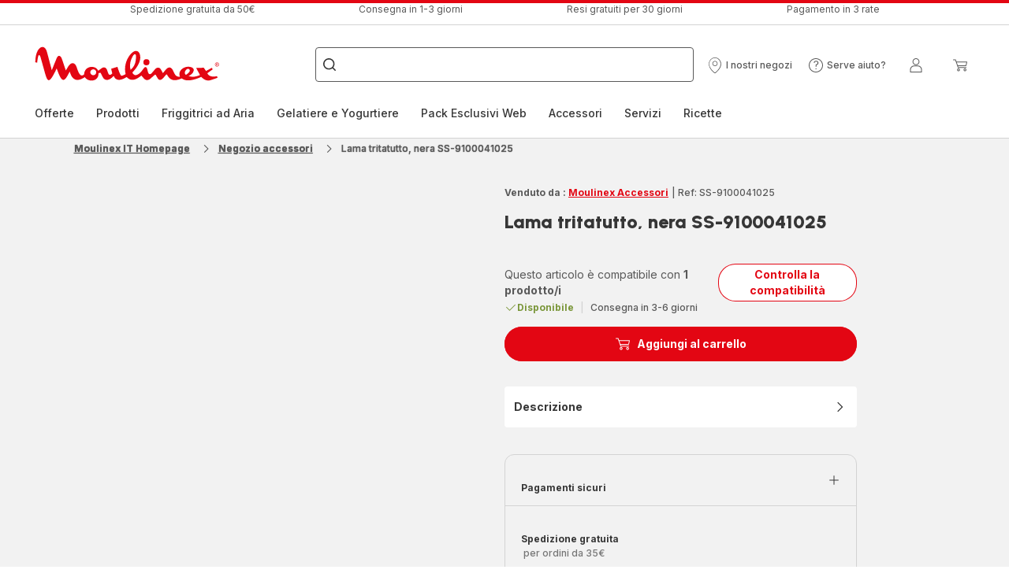

--- FILE ---
content_type: image/svg+xml
request_url: https://www.moulinex.it/assets/icons/icons_moulinex/icon-brand.svg
body_size: 2376
content:
<svg xmlns="http://www.w3.org/2000/svg">
  <symbol viewBox="0 0 242 44" id="icon-brand">
    <path d="M238.141 20.2916C238.672 20.2873 239.192 20.4398 239.635 20.7299C240.078 21.0199 240.425 21.4343 240.63 21.9203C240.835 22.4064 240.89 22.942 240.787 23.459C240.685 23.9761 240.43 24.4511 240.054 24.8237C239.679 25.1963 239.2 25.4497 238.679 25.5514C238.158 25.6531 237.619 25.5987 237.129 25.395C236.64 25.1914 236.222 24.8477 235.93 24.4078C235.638 23.9678 235.484 23.4515 235.488 22.9246C235.488 22.2263 235.768 21.5566 236.265 21.0628C236.763 20.569 237.437 20.2916 238.141 20.2916ZM238.141 20.7041C237.566 20.7398 237.027 20.9916 236.633 21.4082C236.238 21.8248 236.019 22.3749 236.019 22.9465C236.019 23.5181 236.238 24.0682 236.633 24.4848C237.027 24.9014 237.566 25.1532 238.141 25.1889C238.716 25.1532 239.255 24.9014 239.649 24.4848C240.044 24.0682 240.263 23.5181 240.263 22.9465C240.263 22.3749 240.044 21.8248 239.649 21.4082C239.255 20.9916 238.716 20.7398 238.141 20.7041ZM237.641 24.4824H237.168V21.5291C237.446 21.4837 237.727 21.4602 238.008 21.4589C238.332 21.435 238.656 21.5134 238.932 21.6827C239.026 21.7532 239.1 21.8461 239.148 21.9528C239.196 22.0594 239.216 22.1763 239.206 22.2927C239.207 22.4601 239.149 22.6225 239.044 22.7533C238.939 22.8841 238.792 22.9755 238.627 23.0123V23.0343C238.888 23.0826 239.069 23.3195 239.122 23.754C239.146 24.0053 239.21 24.2512 239.312 24.4824H238.808C238.692 24.2477 238.623 23.9929 238.605 23.732C238.601 23.6548 238.581 23.5793 238.546 23.5104C238.51 23.4414 238.461 23.3806 238.4 23.3318C238.34 23.283 238.27 23.2474 238.195 23.2271C238.12 23.2068 238.041 23.2024 237.964 23.2142H237.633L237.641 24.4824ZM237.641 22.8456H237.986C238.375 22.8456 238.707 22.7052 238.707 22.3409C238.707 22.082 238.517 21.8231 237.986 21.8231C237.871 21.8236 237.756 21.831 237.641 21.845V22.8456Z" fill="#e30613"/>
    <circle cx="146" cy="20" r="4" fill="#E30613"/>
    <path d="M0.830148 20.1864C0.64889 0.0484836 12.7003 -6.0688 16.0602 6.61338C16.3034 7.57002 22.3512 30.4199 22.3512 30.4199C22.3512 30.4199 27.5546 17.5753 28.7173 14.7493C30.6095 10.1591 33.881 10.5365 35.7908 16.2632C38.6291 24.737 40.7246 30.8104 40.7246 30.8104C40.7246 30.8104 43.271 26.4221 43.8413 25.5138C48.2401 18.6329 52.9926 20.9543 54.6505 26.0053C57.303 33.992 59.739 40.3374 64.5931 35.857C65.0618 23.7102 80.6146 23.7277 82.8162 31.1966C84.726 29.9196 86.8967 28.217 88.1213 27.4841C90.9242 25.7815 93.2054 27.3349 94.0498 29.1166C94.8057 30.7139 95.5971 33.1801 96.3133 35.0759C97.0029 36.897 99.4079 37.1691 101.375 34.5712L99.8942 28.5241L108.126 26.0491C108.126 26.0491 110.107 32.6316 111.862 35.9272C112.79 37.6825 113.117 37.8932 114.841 37.4017C116.21 36.9171 117.541 36.3304 118.82 35.6464C115.757 23.3942 121.915 11.9495 127.587 7.25846C131.981 3.6425 136.34 4.94582 137.53 10.2162C138.303 13.6259 139.214 21.1869 127.569 33.5312C128.506 35.6025 130.368 37.191 132.339 36.8882C135.213 36.4494 138.71 33.6146 141.738 28.941C144.767 24.2675 146.314 26.7952 146.92 28.7348C147.304 29.9635 147.729 32.1006 148.303 33.7067C149.236 36.3002 151.504 35.9009 152.662 34.5405C154.661 32.1928 156.756 29.7134 157.72 28.7172C159.983 26.3344 162.923 26.7732 164.391 28.7172C165.576 30.2795 166.31 32.3244 167.331 34.1631C169.007 32.6974 170.992 29.8889 171.871 29.02C175.762 25.1759 178.445 27.2647 179.776 29.2219C182.601 33.3776 182.778 39.4642 189.772 39.0253C186.509 30.7183 195.152 25.6366 200.886 25.8912C206.805 26.1457 209.286 29.0288 206.85 33.2503C206.014 34.6985 204.356 36.682 201.01 37.959C205.028 39.7582 210.462 39.2009 215.997 36.7522C215.09 35.1066 211.615 28.963 211.08 27.4753L220.899 27.2077L223.857 31.4511L231.337 27.3612L232.61 29.2614L225.493 34.444C227.137 38.5426 232.796 39.7099 238.114 38.1916L238.928 40.2628C236.045 41.4126 230.625 43.2074 230.042 43.3829C228.322 43.9095 223.128 45.3445 217.641 39.1263C211.35 41.9918 198.781 46.74 192.177 41.1317C178.573 47.0691 175.298 40.1136 172.897 36.4275C172.274 35.4708 171.796 36.072 171.257 36.6995C170.717 37.3271 168.043 40.8202 166.579 41.9084C165.664 42.5886 163.251 44.4449 160.983 41.4257C160.342 40.5481 159.338 38.5865 158.33 36.9585C157.556 35.7341 157.088 36.2695 155.567 37.6386C155.023 38.1301 152.03 40.7412 150.859 41.7636C149.789 42.7027 145.92 45.0592 142.609 41.18C141.477 39.8635 140.509 38.6743 139.324 37.4236C135.531 40.5305 127.171 47.1569 120.173 39.3588C111.415 44.9188 105.584 44.107 103.294 37.9502C95.628 46.0027 90.8534 43.5014 88.6739 38.999C88.108 37.8317 86.7641 35.2207 86.2645 34.1719C86.2373 34.0673 86.1722 33.9763 86.0817 33.9164C85.9911 33.8565 85.8815 33.8318 85.7738 33.8471C84.9642 33.9466 84.1611 34.0931 83.3688 34.286C83.8905 46.0378 69.4385 46.266 65.4906 39.5168C56.8388 45.2918 49.2216 45.1339 45.7644 32.0567C38.9827 45.9237 35.866 49.0614 28.7748 28.1073C18.8631 48.9736 16.9312 46.7005 13.1424 33.0529C12.5235 30.8192 8.01857 14.5869 7.50132 12.8667C6.77629 10.4619 5.32181 9.87388 4.76477 11.7301C3.80985 14.9204 3.23955 20.4409 3.23955 20.4409L0.830148 20.1864ZM76.6402 29.2965C75.8711 29.2764 75.1134 29.4844 74.4641 29.894C73.8147 30.3035 73.3031 30.8959 72.9947 31.5955C72.6862 32.2952 72.5949 33.0702 72.7325 33.8216C72.8701 34.5729 73.2303 35.2665 73.767 35.8136C74.3037 36.3608 74.9926 36.7366 75.7456 36.8932C76.4986 37.0497 77.2816 36.9798 77.9944 36.6923C78.7072 36.4049 79.3174 35.9131 79.7471 35.2796C80.1769 34.6462 80.4065 33.8999 80.4068 33.1362C80.4144 32.6384 80.3229 32.1439 80.1376 31.6812C79.9522 31.2186 79.6767 30.7968 79.3267 30.44C78.9768 30.0833 78.5593 29.7986 78.0983 29.6024C77.6373 29.4062 77.1418 29.3022 76.6402 29.2965ZM132.344 12.621C132.344 10.3039 131.844 9.68957 131.203 9.54915C130.275 9.37362 129.333 10.1065 128.639 11.2518C125.345 16.7065 123.378 22.714 125.284 29.8538C130.567 25.6498 132.313 19.8441 132.344 12.621ZM202.314 32.0348C203.662 28.963 199.838 27.2998 197.641 30.0952C195.231 33.167 195.873 35.111 197.566 36.5503C201.262 34.0578 201.827 33.1582 202.314 32.0348Z" fill="#e30613"/>
  </symbol>
</svg>


--- FILE ---
content_type: application/javascript
request_url: https://www.moulinex.it/chunk-JICNXEWN.js
body_size: 6364
content:
import{ca as $}from"./chunk-4CBNW2TG.js";import{Oa as J}from"./chunk-B7Z5EERI.js";import{Ma as X,_ as Q,ab as ie}from"./chunk-IL37PV2Y.js";import{x as ee,z as te}from"./chunk-XWRQR2EC.js";import{Dd as m,Ed as y,Fc as h,Fd as f,Hc as F,Hd as Y,Ic as V,Jc as L,Kc as a,Lc as l,Mc as d,Od as q,Pb as r,Pc as I,Qc as B,Ta as U,Ua as M,Va as T,Wa as v,Wb as C,Xa as R,Xc as k,Yc as s,cb as j,ec as O,f as H,id as A,jc as _,jd as u,kd as E,ld as x,pd as K,qd as N,rc as w,rd as z,sc as D,uc as W,vc as p,xd as g,yd as P,zc as G,zd as Z}from"./chunk-RTALWLRA.js";function re(e,o){if(e&1&&d(0,"div",0),e&2){let t=s();G(t.position==="cart"?"cart":""),W("data-pp-buyerCountry",t.activeLanguage)("data-pp-placement",t.position)("data-pp-amount",t.price==null?null:t.price.value)("data-pp-style-text-align",t.textAlign)}}var je=(()=>{class e{constructor(t,n){this.baseStoreService=t,this.scriptLoader=n,this.PAYPAL_URL="https://www.paypal.com/sdk/js",this.destroy$=new H,this.textAlign="center"}ngOnInit(){let t=this.baseStoreService.baseStore;this.paypalBannerConf={enabled:t.payPalBannerConfig?.enabled,clientID:t.payPalBannerConfig?.clientID},this.paypalBannerConf?.enabled&&this.scriptLoader.embedScript({src:this.PAYPAL_URL,params:{"client-id":this.paypalBannerConf.clientID,currency:this.price?.currencyIso,components:"messages"},attributes:{"data-namespace":"PayPalBannerSDK"}})}ngOnDestroy(){this.destroy$.next(),this.destroy$.complete()}get activeLanguage(){return this.messageLanguage&&this.messageLanguage.split("_")[0]?.toUpperCase()}static{this.\u0275fac=function(n){return new(n||e)(C($),C(J))}}static{this.\u0275cmp=O({type:e,selectors:[["wc-paypal-banner"]],inputs:{price:"price",position:"position",messageLanguage:"messageLanguage"},decls:3,vars:1,consts:[["data-pp-message",""]],template:function(n,i){n&1&&(_(0,re,1,7),w(1,0)),n&2&&(r(),D(i.paypalBannerConf.enabled))},encapsulation:2,changeDetection:0})}}return e})();var se=()=>[ie,import("./chunk-YJEAKZXG.js").then(e=>e.NgClass),import("./chunk-YJEAKZXG.js").then(e=>e.NgTemplateOutlet),import("./chunk-YJEAKZXG.js").then(e=>e.AsyncPipe),import("./chunk-YJEAKZXG.js").then(e=>e.DatePipe),te,X],ce=(e,o,t)=>({isDesktop:e,isTablet:o,isMobile:t}),de=e=>({active:e}),pe=e=>({isMobile:e}),me=e=>({total_amount:e}),_e=(e,o)=>({total:e,free:o}),ue=e=>({nominal:e}),he=e=>({global:e}),fe=(e,o)=>({date_:e,amount:o}),Ce=(e,o,t)=>({date_:e,i:o,amount:t});function ye(e,o){e&1&&(a(0,"div"),u(1),m(2,"translate"),l()),e&2&&(r(),E(y(2,1,"oney.simulation.unavailable")))}function ve(e,o){if(e&1){let t=B();a(0,"li",20),k("click",function(){let i=M(t),c=i.$implicit,S=i.$index,b=s(5);return T(b.setActiveTab(S,!1,c.type))}),u(1),l()}if(e&2){let t=o.$implicit,n=o.$index,i=o.$index,c=s(5);p("ngClass",g(2,de,n===c.activeTab||c.activeTab===-1&&i===0)),r(),x(" ",t.business_transaction_details.customer_label," ")}}function xe(e,o){if(e&1&&(a(0,"ul",16),V(1,ve,2,4,"li",19,F),l()),e&2){let t=s(4);r(),L(t.currentSimulation)}}function ge(e,o){if(e&1&&(a(0,"li",24),d(1,"sd-html",25),m(2,"date"),m(3,"translate"),l()),e&2){let t=s().$implicit;r(),p("html",f(3,4,"oney.simulation.instalment.apport_first",P(7,fe,f(2,1,t.collection_date,"dd/MM/yyyy"),t.instalmentAmount.formattedValue)))}}function Se(e,o){if(e&1&&(a(0,"li",24),d(1,"sd-html",25),m(2,"date"),m(3,"translate"),l()),e&2){let t=s(),n=t.$implicit,i=t.$index;r(),p("html",f(3,4,"oney.simulation.instalment.apport",Z(7,Ce,f(2,1,n.collection_date,"dd/MM/yyyy"),i,n.instalmentAmount.formattedValue)))}}function be(e,o){if(e&1&&_(0,ge,4,10,"li",24)(1,Se,4,11,"li",24),e&2){let t=o.$index;h(t===0?0:1)}}function Me(e,o){if(e&1&&(a(0,"div",21)(1,"ul",23)(2,"li",24),d(3,"sd-html",25),m(4,"translate"),l(),V(5,be,2,1,null,null,F),a(7,"li",24),d(8,"sd-html",25),m(9,"translate"),l(),a(10,"li",24),d(11,"sd-html",25),m(12,"translate"),d(13,"br")(14,"sd-html",25),m(15,"translate"),l()()()),e&2){let t=s().$implicit;r(3),p("html",f(4,4,"oney.simulation.instalment.total",g(16,me,t.paymentAmount.formattedValue))),r(2),L(t.instalments),r(3),p("html",f(9,7,"oney.simulation.instalment.totalWithFinancement",P(18,_e,t.totalCost.formattedValue,t.administrationFeeAmount.formattedValue))),r(3),p("html",f(12,10,"oney.simulation.instalment.nominal",g(21,ue,t.nominal_annual_percentage_rate))),r(3),p("html",f(15,13,"oney.simulation.instalment.global",g(23,he,t.effective_annual_percentage_rate)))}}function Te(e,o){e&1&&(a(0,"i",27),v(),a(1,"svg",29)(2,"g",30),d(3,"path",31),l()()())}function Oe(e,o){e&1&&(a(0,"i",28),v(),a(1,"svg",29)(2,"g",32),d(3,"path",33),l()()())}function we(e,o){if(e&1){let t=B();a(0,"div",26),k("click",function(){M(t);let i=s(),c=i.$implicit,S=i.$index,b=s(4);return T(b.setActiveTab(S,!0,c.type))}),a(1,"div"),u(2),l(),_(3,Te,4,0,"i",27)(4,Oe,4,0,"i",28),l()}if(e&2){let t=s(),n=t.$implicit,i=t.$index,c=s(4);r(2),E(n.business_transaction_details.customer_label),r(),h(i===c.activeTab?3:4)}}function De(e,o){if(e&1&&(a(0,"div",18),_(1,Me,16,25,"div",21)(2,we,5,2,"div",22),l()),e&2){let t=o.$index,n=o.$index,i=s(),c=s(3);p("ngClass",g(3,pe,i.isMobile||i.isTablet)),r(),h(t===c.activeTab||!i.isMobile&&!i.isTablet&&c.activeTab===-1&&n===0?1:-1),r(),h(i.isMobile||i.isTablet?2:-1)}}function Fe(e,o){if(e&1&&(_(0,xe,3,0,"ul",16),a(1,"div",17),V(2,De,3,5,"div",18,F),l()),e&2){let t=o,n=s(3);h(t.isMobile===!1&&t.isTablet===!1?0:-1),r(2),L(n.currentSimulation)}}function Ve(e,o){e&1&&(a(0,"span",11),u(1),m(2,"translate"),l()),e&2&&(r(),x(" ",y(2,1,"oney.simulation.footer.title")," "))}function Le(e,o){e&1&&I(0)}function Be(e,o){if(e&1&&(a(0,"div"),_(1,Le,1,0,"ng-container",34),l()),e&2){s(2);let t=A(5);r(),p("ngTemplateOutlet",t)}}function ke(e,o){e&1&&I(0)}function Ee(e,o){if(e&1&&(a(0,"div"),_(1,ke,1,0,"ng-container",34),l()),e&2){s(2);let t=A(5);r(),p("ngTemplateOutlet",t)}}function $e(e,o){e&1&&(a(0,"div"),v(),a(1,"svg",35)(2,"g",36),d(3,"path",37)(4,"polygon",38)(5,"path",39)(6,"path",40),l()()())}function Ie(e,o){if(e&1&&(a(0,"span",3),v(),a(1,"svg",4)(2,"title"),u(3,"logo_oney"),l(),a(4,"g",5)(5,"g",6),d(6,"path",7),l()()()(),R(),a(7,"span",8),u(8),m(9,"translate"),l(),a(10,"div",9),_(11,Fe,4,1),m(12,"async"),m(13,"async"),m(14,"async"),l(),a(15,"div",10),_(16,Ve,3,3,"span",11),a(17,"span",12),u(18),l(),a(19,"span",12),u(20),l(),a(21,"span",13),u(22),l(),a(23,"div"),_(24,Be,2,1,"div")(25,Ee,2,1,"div")(26,$e,7,0,"div"),l()(),a(27,"div",14)(28,"span",13),d(29,"sd-html",15),l()()),e&2){let t,n,i=s(2);r(8),x(" ",y(9,10,"oney.simulation.title")," "),r(3),h((t=Z(18,ce,y(12,12,i.isDesktop$),y(13,14,i.isTablet$),y(14,16,i.isMobile$)))?11:-1,t),r(5),h(i.currentSimulationType!=="x12"&&i.currentSimulationType!=="x10"?16:-1),r(),p("ngClass",i.currentSimulationType==="x12"||i.currentSimulationType==="x10"?"body--large":"body--small"),r(),x(" ",i.paragraph1," "),r(),p("ngClass",i.currentSimulationType==="x12"||i.currentSimulationType==="x10"?"body--large":"body--small"),r(),x(" ",i.paragraph2," "),r(2),E(i.paragraph3),r(2),h((n=i.currentSimulationType)==="x12"?24:n==="x10"?25:26),r(5),p("html",i.footer)}}function Ae(e,o){e&1&&(v(),a(0,"svg",41)(1,"defs")(2,"style"),u(3," .cls-1 { fill: #fff !important; } .cls-2 { fill: #84bd06;} "),l()(),a(4,"g"),d(5,"path",42),a(6,"g"),d(7,"path",43)(8,"path",44)(9,"path",45),l()()(),a(10,"svg",46)(11,"defs")(12,"style"),u(13," .cls-1 { fill: #fff !important; } .cls-2 { fill: #84bd06; } "),l()(),a(14,"g"),d(15,"path",47),a(16,"g"),d(17,"path",48)(18,"path",49)(19,"path",50),l()()(),a(20,"svg",51)(21,"defs")(22,"style"),u(23," .cls-3 { fill: #84bd06 !important;} "),l()(),d(24,"path",52),l())}function Pe(e,o){if(e&1){let t=B();a(0,"sd-modal-default",1),z("isOpenedChange",function(i){M(t);let c=s();return N(c.isOpenedOneyModal,i)||(c.isOpenedOneyModal=i),T(i)}),k("isOpenedChange",function(i){M(t);let c=s();return T(c.modalClosed(i))}),a(1,"div",2),_(2,ye,3,3,"div")(3,Ie,30,22)(4,Ae,25,0,"ng-template",null,0,Y),l()()}if(e&2){let t=s();K("isOpened",t.isOpenedOneyModal),p("hasHeader",!1),r(2),h(t.isSimulationUnavailable?2:3)}}var ot=(()=>{class e{constructor(t,n,i,c){this.deviceService=t,this.baseStore=n,this.cdRef=i,this.translateService=c,this.currentSimulation=[],this.activeTab=0,this.customerLabel="",this.currentSimulationType="",this.paragraph1="",this.paragraph2="",this.paragraph3="",this.footer="",this.isSimulationUnavailable=!1,this.isOpenedOneyModal=!1,this.productCode="",this.bundleId="",this.currentUser="",this.currentCart="",this.isOpenedOneyModalChange=new j,this.isDesktop$=this.deviceService.isDesktop,this.isTablet$=this.deviceService.isTablet,this.isMobile$=this.deviceService.isMobile}setActiveTab(t,n,i){this.activeTab===t&&n?this.activeTab=-1:(this.currentSimulationType=i?.toLowerCase(),this.setFooterValues(),this.activeTab=t)}ngOnChanges(t){this.isSimulationUnavailable=!1,this.isOpenedOneyModal&&(this.productCode&&this.baseStore.getOneySimulationsProduct(this.productCode).subscribe({next:n=>{this.currentSimulation=n.simulations||[],this.currentSimulationType=this.currentSimulation[this.activeTab===-1?0:this.activeTab]?.type?.toLowerCase()??"",this.setFooterValues(),this.cdRef.markForCheck()},error:()=>{this.isSimulationUnavailable=!0,this.cdRef.markForCheck()}}),this.bundleId&&this.baseStore.getOneySimulationsBundle(this.bundleId).subscribe({next:n=>{this.currentSimulation=n.simulations||[],this.currentSimulationType=this.currentSimulation[this.activeTab===-1?0:this.activeTab]?.type?.toLowerCase()??"",this.setFooterValues(),this.cdRef.markForCheck()},error:()=>{this.isSimulationUnavailable=!0,this.cdRef.markForCheck()}}),this.currentUser&&this.currentCart&&this.baseStore.getOneySimulationsCart(this.currentUser,this.currentCart).subscribe({next:n=>{this.currentSimulation=n.simulations||[],this.currentSimulationType=this.currentSimulation[this.activeTab===-1?0:this.activeTab]?.type?.toLowerCase()??"",this.setFooterValues(),this.cdRef.markForCheck()},error:()=>{this.isSimulationUnavailable=!0,this.cdRef.markForCheck()}}))}setFooterValues(){let t=`oney.simulation.footer.${this.currentSimulationType}.paragraph1`,n=`oney.simulation.footer.${this.currentSimulationType}.paragraph2`,i=`oney.simulation.footer.${this.currentSimulationType}.paragraph3`,c=`oney.simulation.footer.${this.currentSimulationType}.text`,S="oney.simulation.footer.paragraph1",b="oney.simulation.footer.paragraph2",ne="oney.simulation.footer.paragraph3",ae="oney.simulation.footer.text";this.paragraph1=this.getPropertyValue(t,S),this.paragraph2=this.getPropertyValue(n,b),this.paragraph3=this.getPropertyValue(i,ne),this.footer=this.getPropertyValue(c,ae)}getPropertyValue(t,n){let i=this.translateService.instant(t);return i!==t?i:this.translateService.instant(n)}modalClosed(t){t||(this.isOpenedOneyModalChange.emit(!1),this.isOpenedOneyModal=!1,this.currentSimulation=[])}static{this.\u0275fac=function(n){return new(n||e)(C(Q),C($),C(q),C(ee))}}static{this.\u0275cmp=O({type:e,selectors:[["wc-oney-modal"]],inputs:{isOpenedOneyModal:"isOpenedOneyModal",productCode:"productCode",bundleId:"bundleId",currentUser:"currentUser",currentCart:"currentCart"},outputs:{isOpenedOneyModalChange:"isOpenedOneyModalChange",setActiveTab:"setActiveTab"},features:[U],decls:3,vars:1,consts:[["oney10x12xlogo",""],[3,"isOpenedChange","isOpened","hasHeader"],["sd-modal-body","","id","wc-oney-modal"],[1,"logo-img"],["version","1.1","id","Calque_1","xmlns","http://www.w3.org/2000/svg","x","0px","y","0px","viewBox","0 0 163.9 52.7",0,"xml","space","preserve",1,"logo-img__oneyLogo",2,"enable-background","new 0 0 163.9 52.7"],["id","_x32_331473d-89dd-4e14-acef-0ffb140d5ce1"],["id","d92fae8c-cbd5-4322-8285-55f7b114ac5d"],["fill","#81BC00","d",`M20.4,0C9.2-0.1,0.1,8.9,0,20c0,0.2,0,0.3,0,0.5C-0.1,31.7,8.8,40.9,20,41c0.1,0,0.3,0,0.4,0
                  c11.2,0.1,20.3-8.9,20.4-20.1c0-0.1,0-0.3,0-0.4C41,9.3,32,0.2,20.9,0C20.7,0,20.6,0,20.4,0 M20.4,34c-7.3,0-13.2-6-13.2-13.4
                  v-0.1C7,13.2,12.8,7.1,20.1,6.9s13.4,5.5,13.6,12.8c0,0.2,0,0.5,0,0.7C33.7,27.9,27.8,33.9,20.4,34C20.5,34,20.4,34,20.4,34
                  M163.9,0l-15.6,38.1l-3.9,9.4l-2.1,5.2h-7.7l6-14.6L124.7,0h8.1l11.7,28.6L156.2,0H163.9z M63.3,6.8c-7.2,0-10.9,3.9-10.9,11.5
                  v22.6H45V17.8c0.1-4.1,0.8-6.9,2.4-9.6c2-3,6.6-8.1,15.8-8.1S77.1,5.2,79,8.2c1.7,2.9,2.6,6.3,2.4,9.6V41H74V18.3
                  C74.2,10.6,70.6,6.8,63.3,6.8 M93.6,16.8c1.4-6.7,7.9-10.9,14.6-9.5c4.8,1,8.5,4.7,9.5,9.5H93.6z M125.5,20
                  c0-10.9-8.8-19.8-19.8-19.9c-11.2,0-19.9,9-19.9,20.4c0,5.3,2.1,10.5,5.8,14.4c3.6,3.9,8.7,6.1,14,6.1c6,0,14.5-2.9,18.5-11.1
                  c0-0.1,0.1-0.2,0.1-0.3h-8.1v0.1c-2.6,2.8-6.3,4.4-10.2,4.4c-6.2-0.1-11.4-4.6-12.5-10.7h32C125.4,22.5,125.5,21,125.5,20`,1,"st0"],[1,"oney-modal__body--title"],[1,"oney-modal__data"],[1,"oney-modal__mentions"],[1,"mentions-title"],[1,"mentions-body",3,"ngClass"],[1,"mentions-body","body--small"],[1,"oney-modal__footer"],["innerClass","mentions-body body--fade","tag","span",3,"html"],[1,"oney-modal__tabs-desktop"],[1,"oney-modal__instalments"],[1,"tab-container",3,"ngClass"],[1,"tab-desktop",3,"ngClass"],[1,"tab-desktop",3,"click","ngClass"],[1,"content"],[1,"tab-mobile"],[1,"oney-modal__instalment--list"],[1,"oney-modal__instalment--item"],["tag","span",3,"html"],[1,"tab-mobile",3,"click"],[1,"up","icon-up"],[1,"down","icon-down"],["xmlns","http://www.w3.org/2000/svg","width","20px","height","20px","viewBox","0 0 20 20","version","1.1"],["id","Atomes-/-Icons-/-arrows-/-arrow-top","stroke","none","stroke-width","1","fill","none","fill-rule","evenodd"],["d","M15.4127684,7 L15.586253,7 L15.586253,17 C15.586253,17.5522847 15.1385377,18 14.586253,18 C14.0339682,18 13.586253,17.5522847 13.586253,17 L13.586253,9 L5.41276836,9 C4.86048361,9 4.41276836,8.55228475 4.41276836,8 C4.41276836,7.44771525 4.86048361,7 5.41276836,7 L15.4127684,7 Z","id","arrow-top","fill","#242F3A","transform","translate(9.999511, 12.500000) scale(-1, 1) rotate(-45.000000) translate(-9.999511, -12.500000) "],["id","Atomes-/-Icons-/-arrows-/-arrow-bottom","stroke","none","stroke-width","1","fill","none","fill-rule","evenodd"],["d","M15.4127684,2 L15.586253,2 L15.586253,12 C15.586253,12.5522847 15.1385377,13 14.586253,13 C14.0339682,13 13.586253,12.5522847 13.586253,12 L13.586253,4 L5.41276836,4 C4.86048361,4 4.41276836,3.55228475 4.41276836,3 C4.41276836,2.44771525 4.86048361,2 5.41276836,2 L15.4127684,2 Z","id","arrow-bottom","fill","#242F3A","transform","translate(9.999511, 7.500000) scale(-1, -1) rotate(-45.000000) translate(-9.999511, -7.500000) "],[4,"ngTemplateOutlet"],["xmlns","http://www.w3.org/2000/svg","viewBox","0 0 128 30",1,"oney-modal__signature"],["fill","#8bbd06"],["d","M15,0A15,15,0,1,0,30,15,15,15,0,0,0,15,0ZM13.35,20.1a4.84,4.84,0,0,1-3.15,1.2,7,7,0,0,1-3.15-.6V18.15c.6.3,1.2.45,1.5.6a4.62,4.62,0,0,0,1.5.15,2.24,2.24,0,0,0,1.5-.45,1.85,1.85,0,0,0,.6-1.2,1.36,1.36,0,0,0-.6-1.2,2.53,2.53,0,0,0-1.5-.45A2.93,2.93,0,0,0,9,15.75L8.1,14.4l3-2.85H6.9V9.45h6.9V11.7l-2.55,2.1h.15a2.7,2.7,0,0,1,2.25,1,3.68,3.68,0,0,1,.9,2.4A3.84,3.84,0,0,1,13.35,20.1Zm8.1.9L20,18.6,18.45,21H15.9l2.85-4.2-2.7-4.2h2.7l1.35,2.1,1.35-2.1H24l-2.7,4L24.15,21Z"],["points","47.32 17.25 47.32 13.35 44.92 17.25 47.32 17.25"],["d","M51.07,0a15,15,0,1,0,15,15A15,15,0,0,0,51.07,0Zm.15,19.2H49.57V21h-2.4V19.2h-5.1V17.85l5.1-8.4h2.4V17.1h1.65Zm6.6,1.8-1.5-2.4L54.82,21H52.27l2.85-4.2-2.7-4.2h2.7l1.35,2.1,1.35-2.1h2.55l-2.7,4L60.52,21Z"],["d","M79.08,8a7.13,7.13,0,0,0-4.93,2,6.75,6.75,0,0,0-2,4.92,6.62,6.62,0,0,0,3.39,6.16,7.25,7.25,0,0,0,7.08,0A6.8,6.8,0,0,0,86,14.92,7.12,7.12,0,0,0,84,10,7.41,7.41,0,0,0,79.08,8Zm0,11.54a4.4,4.4,0,0,1-3.23-1.39,3.74,3.74,0,0,1-1.23-3.23,4.46,4.46,0,0,1,8.92,0,5,5,0,0,1-1.23,3.23A4.17,4.17,0,0,1,79.08,19.54ZM128,8l-5.38,13.08-1.39,3.23L120.62,26H118l2-4.92L114.62,8h2.76l4,9.85,4-9.85ZM93.69,10.31c-2.46,0-3.69,1.38-3.69,4V22H87.54V14.15a7.19,7.19,0,0,1,.77-3.23A6.46,6.46,0,0,1,93.69,8a6.71,6.71,0,0,1,5.39,2.77A4.88,4.88,0,0,1,99.85,14v7.85H97.38v-7.7C97.38,11.69,96.15,10.31,93.69,10.31ZM104,13.69a4.24,4.24,0,0,1,8.31,0Zm10.92,1.08a6.85,6.85,0,0,0-13.69.15,7.43,7.43,0,0,0,2,4.93A6.32,6.32,0,0,0,108,22a7,7,0,0,0,6.31-3.85V18h-2.77A5,5,0,0,1,108,19.54a4.44,4.44,0,0,1-4.31-3.69h10.93c.3-.16.3-.62.3-1.08Z"],["xmlns","http://www.w3.org/2000/svg","viewBox","20 0 50 93.54",1,"oney-modal__signature__12x"],["d","M46.79,22.79c-13.24-.01-23.99,10.72-24,23.96-.01,13.24,10.72,23.99,23.96,24,13.24,.01,23.99-10.72,24-23.96,0,0,0-.01,0-.02,.14-13.1-10.37-23.84-23.48-23.98-.16,0-.32,0-.49,0",1,"cls-2"],["d","M28.2,40.46c3.48,0,4.25-1,4.25-3.15h3.66v17.91h-4.22v-11.84h-3.69v-2.92Z",1,"cls-1"],["d","M38.57,43.33c0-3.54,2.87-6.41,6.41-6.41,.13,0,.26,0,.39,.01,3.56-.22,6.62,2.48,6.84,6.04,0,.12,.01,.24,.01,.36v5.88c-.03,3.56-2.94,6.43-6.5,6.41-.12,0-.24,0-.36-.01-3.53,.22-6.58-2.47-6.79-6,0-.13-.01-.26-.01-.39v-5.88Zm9.52,0c.11-1.48-1.01-2.77-2.49-2.88-1.48-.11-2.77,1.01-2.88,2.49,0,.13,0,.26,0,.39v5.88c-.11,1.48,1.01,2.77,2.49,2.88,1.48,.11,2.77-1.01,2.88-2.49,0-.13,0-.26,0-.39v-5.88Z",1,"cls-1"],["d","M66.09,55.23h-4.53l-2.02-3.58-2.02,3.58h-4.53l4.25-6.22-4.18-6.12h4.53l1.94,3.48,1.95-3.48h4.53l-4.14,6.12,4.22,6.22Z",1,"cls-1"],["xmlns","http://www.w3.org/2000/svg","viewBox","15 0 60 93.54",1,"oney-modal__signature__12x"],["d","M46.79,22.83c-13.23-.01-23.96,10.7-23.97,23.93-.01,13.23,10.7,23.96,23.93,23.97,13.23,.01,23.96-10.7,23.97-23.93,0,0,0-.01,0-.02,.14-13.09-10.35-23.81-23.44-23.95-.16,0-.33,0-.49,0",1,"cls-2"],["d","M28.85,40.47c3.48,0,4.24-1,4.24-3.14h3.65v17.89h-4.22v-11.83h-3.68v-2.91Z",1,"cls-1"],["d","M43.78,45.97c2.1-1.25,3.76-2.1,3.76-3.88,.1-1.02-.64-1.92-1.66-2.02-.13-.01-.26-.01-.39,0-1.28,0-2.27,.74-2.27,2.61h-4.11c0-3.25,2.3-5.72,6.36-5.72,3.3,0,6.13,1.64,6.13,5.42,0,3.01-2.91,4.83-4.68,5.88-2.45,1.64-3.12,2.2-3.12,3.63h7.66v3.35h-12.42c0-5.81,1.97-7.55,4.73-9.25Z",1,"cls-1"],["d","M65.44,55.21h-4.52l-2.02-3.58-2.02,3.58h-4.52l4.24-6.21-4.16-6.11h4.52l1.94,3.48,1.94-3.48h4.52l-4.14,6.1,4.22,6.21Z",1,"cls-1"],["xmlns","http://www.w3.org/2000/svg","viewBox","15 0 230 109.61",1,"oney-modal__signature__12x__oney"],["d","M170.77,47.32c-.08-12.85-10.45-23.29-23.14-23.29s-23.29,10.48-23.29,23.87c0,6.28,2.41,12.25,6.74,16.8,4.4,4.61,10.22,7.15,16.4,7.15,7.06,0,16.95-3.39,21.65-13,.1-.2,.12-.31,.12-.31h-9.46l-.06,.07c-2.54,3.04-7.34,5.1-11.91,5.1-5.8,0-12.76-3.83-14.67-12.47h37.44c.08-.89,.18-2.68,.18-3.91Zm-37.35-3.71c1.15-5.79,6.69-11.44,14.14-11.44s12.97,5.65,14.11,11.44h-28.25Zm-35.34-11.71c-8.44,0-12.72,4.52-12.72,13.47v26.5h-8.66v-27.12c.08-4.76,.92-8.12,2.86-11.28,2.3-3.54,7.75-9.51,18.52-9.51s16.22,5.96,18.51,9.51c1.92,3.16,2.79,6.52,2.84,11.28v27.12h-8.66v-26.5c0-8.95-4.26-13.47-12.7-13.47m117.73-7.92l-18.26,44.55-4.51,11.03-2.49,6.1h-9l6.99-17.11-18.66-44.56h9.52l13.66,33.5,13.69-33.5h9.08ZM47.84,63.72c-8.52,0-15.46-6.93-15.46-15.77s6.94-15.79,15.46-15.79,15.43,6.95,15.43,15.79-6.97,15.77-15.43,15.77m0-39.75c-13.4,0-23.9,10.53-23.9,23.98s10.5,23.98,23.9,23.98,23.86-10.54,23.86-23.98-10.49-23.98-23.86-23.98",1,"cls-3"]],template:function(n,i){n&1&&(_(0,Pe,6,3),w(1,0,se)),n&2&&(r(),D(i.isOpenedOneyModal))},encapsulation:2,changeDetection:0})}}return e})();export{je as a,ot as b};
//# sourceMappingURL=chunk-JICNXEWN.js.map
